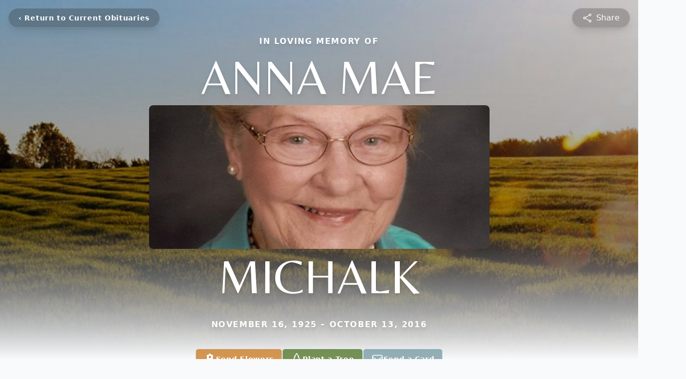

--- FILE ---
content_type: text/html; charset=utf-8
request_url: https://www.google.com/recaptcha/enterprise/anchor?ar=1&k=6LedfusgAAAAAD8e3IryJwWNGjuNWMbrb8RkUgXs&co=aHR0cHM6Ly93d3cuZmF5ZXR0ZW1lbW9yaWFsZnVuZXJhbGhvbWUuY29tOjQ0Mw..&hl=en&type=image&v=PoyoqOPhxBO7pBk68S4YbpHZ&theme=light&size=invisible&badge=bottomright&anchor-ms=20000&execute-ms=30000&cb=yec4sivt02de
body_size: 48890
content:
<!DOCTYPE HTML><html dir="ltr" lang="en"><head><meta http-equiv="Content-Type" content="text/html; charset=UTF-8">
<meta http-equiv="X-UA-Compatible" content="IE=edge">
<title>reCAPTCHA</title>
<style type="text/css">
/* cyrillic-ext */
@font-face {
  font-family: 'Roboto';
  font-style: normal;
  font-weight: 400;
  font-stretch: 100%;
  src: url(//fonts.gstatic.com/s/roboto/v48/KFO7CnqEu92Fr1ME7kSn66aGLdTylUAMa3GUBHMdazTgWw.woff2) format('woff2');
  unicode-range: U+0460-052F, U+1C80-1C8A, U+20B4, U+2DE0-2DFF, U+A640-A69F, U+FE2E-FE2F;
}
/* cyrillic */
@font-face {
  font-family: 'Roboto';
  font-style: normal;
  font-weight: 400;
  font-stretch: 100%;
  src: url(//fonts.gstatic.com/s/roboto/v48/KFO7CnqEu92Fr1ME7kSn66aGLdTylUAMa3iUBHMdazTgWw.woff2) format('woff2');
  unicode-range: U+0301, U+0400-045F, U+0490-0491, U+04B0-04B1, U+2116;
}
/* greek-ext */
@font-face {
  font-family: 'Roboto';
  font-style: normal;
  font-weight: 400;
  font-stretch: 100%;
  src: url(//fonts.gstatic.com/s/roboto/v48/KFO7CnqEu92Fr1ME7kSn66aGLdTylUAMa3CUBHMdazTgWw.woff2) format('woff2');
  unicode-range: U+1F00-1FFF;
}
/* greek */
@font-face {
  font-family: 'Roboto';
  font-style: normal;
  font-weight: 400;
  font-stretch: 100%;
  src: url(//fonts.gstatic.com/s/roboto/v48/KFO7CnqEu92Fr1ME7kSn66aGLdTylUAMa3-UBHMdazTgWw.woff2) format('woff2');
  unicode-range: U+0370-0377, U+037A-037F, U+0384-038A, U+038C, U+038E-03A1, U+03A3-03FF;
}
/* math */
@font-face {
  font-family: 'Roboto';
  font-style: normal;
  font-weight: 400;
  font-stretch: 100%;
  src: url(//fonts.gstatic.com/s/roboto/v48/KFO7CnqEu92Fr1ME7kSn66aGLdTylUAMawCUBHMdazTgWw.woff2) format('woff2');
  unicode-range: U+0302-0303, U+0305, U+0307-0308, U+0310, U+0312, U+0315, U+031A, U+0326-0327, U+032C, U+032F-0330, U+0332-0333, U+0338, U+033A, U+0346, U+034D, U+0391-03A1, U+03A3-03A9, U+03B1-03C9, U+03D1, U+03D5-03D6, U+03F0-03F1, U+03F4-03F5, U+2016-2017, U+2034-2038, U+203C, U+2040, U+2043, U+2047, U+2050, U+2057, U+205F, U+2070-2071, U+2074-208E, U+2090-209C, U+20D0-20DC, U+20E1, U+20E5-20EF, U+2100-2112, U+2114-2115, U+2117-2121, U+2123-214F, U+2190, U+2192, U+2194-21AE, U+21B0-21E5, U+21F1-21F2, U+21F4-2211, U+2213-2214, U+2216-22FF, U+2308-230B, U+2310, U+2319, U+231C-2321, U+2336-237A, U+237C, U+2395, U+239B-23B7, U+23D0, U+23DC-23E1, U+2474-2475, U+25AF, U+25B3, U+25B7, U+25BD, U+25C1, U+25CA, U+25CC, U+25FB, U+266D-266F, U+27C0-27FF, U+2900-2AFF, U+2B0E-2B11, U+2B30-2B4C, U+2BFE, U+3030, U+FF5B, U+FF5D, U+1D400-1D7FF, U+1EE00-1EEFF;
}
/* symbols */
@font-face {
  font-family: 'Roboto';
  font-style: normal;
  font-weight: 400;
  font-stretch: 100%;
  src: url(//fonts.gstatic.com/s/roboto/v48/KFO7CnqEu92Fr1ME7kSn66aGLdTylUAMaxKUBHMdazTgWw.woff2) format('woff2');
  unicode-range: U+0001-000C, U+000E-001F, U+007F-009F, U+20DD-20E0, U+20E2-20E4, U+2150-218F, U+2190, U+2192, U+2194-2199, U+21AF, U+21E6-21F0, U+21F3, U+2218-2219, U+2299, U+22C4-22C6, U+2300-243F, U+2440-244A, U+2460-24FF, U+25A0-27BF, U+2800-28FF, U+2921-2922, U+2981, U+29BF, U+29EB, U+2B00-2BFF, U+4DC0-4DFF, U+FFF9-FFFB, U+10140-1018E, U+10190-1019C, U+101A0, U+101D0-101FD, U+102E0-102FB, U+10E60-10E7E, U+1D2C0-1D2D3, U+1D2E0-1D37F, U+1F000-1F0FF, U+1F100-1F1AD, U+1F1E6-1F1FF, U+1F30D-1F30F, U+1F315, U+1F31C, U+1F31E, U+1F320-1F32C, U+1F336, U+1F378, U+1F37D, U+1F382, U+1F393-1F39F, U+1F3A7-1F3A8, U+1F3AC-1F3AF, U+1F3C2, U+1F3C4-1F3C6, U+1F3CA-1F3CE, U+1F3D4-1F3E0, U+1F3ED, U+1F3F1-1F3F3, U+1F3F5-1F3F7, U+1F408, U+1F415, U+1F41F, U+1F426, U+1F43F, U+1F441-1F442, U+1F444, U+1F446-1F449, U+1F44C-1F44E, U+1F453, U+1F46A, U+1F47D, U+1F4A3, U+1F4B0, U+1F4B3, U+1F4B9, U+1F4BB, U+1F4BF, U+1F4C8-1F4CB, U+1F4D6, U+1F4DA, U+1F4DF, U+1F4E3-1F4E6, U+1F4EA-1F4ED, U+1F4F7, U+1F4F9-1F4FB, U+1F4FD-1F4FE, U+1F503, U+1F507-1F50B, U+1F50D, U+1F512-1F513, U+1F53E-1F54A, U+1F54F-1F5FA, U+1F610, U+1F650-1F67F, U+1F687, U+1F68D, U+1F691, U+1F694, U+1F698, U+1F6AD, U+1F6B2, U+1F6B9-1F6BA, U+1F6BC, U+1F6C6-1F6CF, U+1F6D3-1F6D7, U+1F6E0-1F6EA, U+1F6F0-1F6F3, U+1F6F7-1F6FC, U+1F700-1F7FF, U+1F800-1F80B, U+1F810-1F847, U+1F850-1F859, U+1F860-1F887, U+1F890-1F8AD, U+1F8B0-1F8BB, U+1F8C0-1F8C1, U+1F900-1F90B, U+1F93B, U+1F946, U+1F984, U+1F996, U+1F9E9, U+1FA00-1FA6F, U+1FA70-1FA7C, U+1FA80-1FA89, U+1FA8F-1FAC6, U+1FACE-1FADC, U+1FADF-1FAE9, U+1FAF0-1FAF8, U+1FB00-1FBFF;
}
/* vietnamese */
@font-face {
  font-family: 'Roboto';
  font-style: normal;
  font-weight: 400;
  font-stretch: 100%;
  src: url(//fonts.gstatic.com/s/roboto/v48/KFO7CnqEu92Fr1ME7kSn66aGLdTylUAMa3OUBHMdazTgWw.woff2) format('woff2');
  unicode-range: U+0102-0103, U+0110-0111, U+0128-0129, U+0168-0169, U+01A0-01A1, U+01AF-01B0, U+0300-0301, U+0303-0304, U+0308-0309, U+0323, U+0329, U+1EA0-1EF9, U+20AB;
}
/* latin-ext */
@font-face {
  font-family: 'Roboto';
  font-style: normal;
  font-weight: 400;
  font-stretch: 100%;
  src: url(//fonts.gstatic.com/s/roboto/v48/KFO7CnqEu92Fr1ME7kSn66aGLdTylUAMa3KUBHMdazTgWw.woff2) format('woff2');
  unicode-range: U+0100-02BA, U+02BD-02C5, U+02C7-02CC, U+02CE-02D7, U+02DD-02FF, U+0304, U+0308, U+0329, U+1D00-1DBF, U+1E00-1E9F, U+1EF2-1EFF, U+2020, U+20A0-20AB, U+20AD-20C0, U+2113, U+2C60-2C7F, U+A720-A7FF;
}
/* latin */
@font-face {
  font-family: 'Roboto';
  font-style: normal;
  font-weight: 400;
  font-stretch: 100%;
  src: url(//fonts.gstatic.com/s/roboto/v48/KFO7CnqEu92Fr1ME7kSn66aGLdTylUAMa3yUBHMdazQ.woff2) format('woff2');
  unicode-range: U+0000-00FF, U+0131, U+0152-0153, U+02BB-02BC, U+02C6, U+02DA, U+02DC, U+0304, U+0308, U+0329, U+2000-206F, U+20AC, U+2122, U+2191, U+2193, U+2212, U+2215, U+FEFF, U+FFFD;
}
/* cyrillic-ext */
@font-face {
  font-family: 'Roboto';
  font-style: normal;
  font-weight: 500;
  font-stretch: 100%;
  src: url(//fonts.gstatic.com/s/roboto/v48/KFO7CnqEu92Fr1ME7kSn66aGLdTylUAMa3GUBHMdazTgWw.woff2) format('woff2');
  unicode-range: U+0460-052F, U+1C80-1C8A, U+20B4, U+2DE0-2DFF, U+A640-A69F, U+FE2E-FE2F;
}
/* cyrillic */
@font-face {
  font-family: 'Roboto';
  font-style: normal;
  font-weight: 500;
  font-stretch: 100%;
  src: url(//fonts.gstatic.com/s/roboto/v48/KFO7CnqEu92Fr1ME7kSn66aGLdTylUAMa3iUBHMdazTgWw.woff2) format('woff2');
  unicode-range: U+0301, U+0400-045F, U+0490-0491, U+04B0-04B1, U+2116;
}
/* greek-ext */
@font-face {
  font-family: 'Roboto';
  font-style: normal;
  font-weight: 500;
  font-stretch: 100%;
  src: url(//fonts.gstatic.com/s/roboto/v48/KFO7CnqEu92Fr1ME7kSn66aGLdTylUAMa3CUBHMdazTgWw.woff2) format('woff2');
  unicode-range: U+1F00-1FFF;
}
/* greek */
@font-face {
  font-family: 'Roboto';
  font-style: normal;
  font-weight: 500;
  font-stretch: 100%;
  src: url(//fonts.gstatic.com/s/roboto/v48/KFO7CnqEu92Fr1ME7kSn66aGLdTylUAMa3-UBHMdazTgWw.woff2) format('woff2');
  unicode-range: U+0370-0377, U+037A-037F, U+0384-038A, U+038C, U+038E-03A1, U+03A3-03FF;
}
/* math */
@font-face {
  font-family: 'Roboto';
  font-style: normal;
  font-weight: 500;
  font-stretch: 100%;
  src: url(//fonts.gstatic.com/s/roboto/v48/KFO7CnqEu92Fr1ME7kSn66aGLdTylUAMawCUBHMdazTgWw.woff2) format('woff2');
  unicode-range: U+0302-0303, U+0305, U+0307-0308, U+0310, U+0312, U+0315, U+031A, U+0326-0327, U+032C, U+032F-0330, U+0332-0333, U+0338, U+033A, U+0346, U+034D, U+0391-03A1, U+03A3-03A9, U+03B1-03C9, U+03D1, U+03D5-03D6, U+03F0-03F1, U+03F4-03F5, U+2016-2017, U+2034-2038, U+203C, U+2040, U+2043, U+2047, U+2050, U+2057, U+205F, U+2070-2071, U+2074-208E, U+2090-209C, U+20D0-20DC, U+20E1, U+20E5-20EF, U+2100-2112, U+2114-2115, U+2117-2121, U+2123-214F, U+2190, U+2192, U+2194-21AE, U+21B0-21E5, U+21F1-21F2, U+21F4-2211, U+2213-2214, U+2216-22FF, U+2308-230B, U+2310, U+2319, U+231C-2321, U+2336-237A, U+237C, U+2395, U+239B-23B7, U+23D0, U+23DC-23E1, U+2474-2475, U+25AF, U+25B3, U+25B7, U+25BD, U+25C1, U+25CA, U+25CC, U+25FB, U+266D-266F, U+27C0-27FF, U+2900-2AFF, U+2B0E-2B11, U+2B30-2B4C, U+2BFE, U+3030, U+FF5B, U+FF5D, U+1D400-1D7FF, U+1EE00-1EEFF;
}
/* symbols */
@font-face {
  font-family: 'Roboto';
  font-style: normal;
  font-weight: 500;
  font-stretch: 100%;
  src: url(//fonts.gstatic.com/s/roboto/v48/KFO7CnqEu92Fr1ME7kSn66aGLdTylUAMaxKUBHMdazTgWw.woff2) format('woff2');
  unicode-range: U+0001-000C, U+000E-001F, U+007F-009F, U+20DD-20E0, U+20E2-20E4, U+2150-218F, U+2190, U+2192, U+2194-2199, U+21AF, U+21E6-21F0, U+21F3, U+2218-2219, U+2299, U+22C4-22C6, U+2300-243F, U+2440-244A, U+2460-24FF, U+25A0-27BF, U+2800-28FF, U+2921-2922, U+2981, U+29BF, U+29EB, U+2B00-2BFF, U+4DC0-4DFF, U+FFF9-FFFB, U+10140-1018E, U+10190-1019C, U+101A0, U+101D0-101FD, U+102E0-102FB, U+10E60-10E7E, U+1D2C0-1D2D3, U+1D2E0-1D37F, U+1F000-1F0FF, U+1F100-1F1AD, U+1F1E6-1F1FF, U+1F30D-1F30F, U+1F315, U+1F31C, U+1F31E, U+1F320-1F32C, U+1F336, U+1F378, U+1F37D, U+1F382, U+1F393-1F39F, U+1F3A7-1F3A8, U+1F3AC-1F3AF, U+1F3C2, U+1F3C4-1F3C6, U+1F3CA-1F3CE, U+1F3D4-1F3E0, U+1F3ED, U+1F3F1-1F3F3, U+1F3F5-1F3F7, U+1F408, U+1F415, U+1F41F, U+1F426, U+1F43F, U+1F441-1F442, U+1F444, U+1F446-1F449, U+1F44C-1F44E, U+1F453, U+1F46A, U+1F47D, U+1F4A3, U+1F4B0, U+1F4B3, U+1F4B9, U+1F4BB, U+1F4BF, U+1F4C8-1F4CB, U+1F4D6, U+1F4DA, U+1F4DF, U+1F4E3-1F4E6, U+1F4EA-1F4ED, U+1F4F7, U+1F4F9-1F4FB, U+1F4FD-1F4FE, U+1F503, U+1F507-1F50B, U+1F50D, U+1F512-1F513, U+1F53E-1F54A, U+1F54F-1F5FA, U+1F610, U+1F650-1F67F, U+1F687, U+1F68D, U+1F691, U+1F694, U+1F698, U+1F6AD, U+1F6B2, U+1F6B9-1F6BA, U+1F6BC, U+1F6C6-1F6CF, U+1F6D3-1F6D7, U+1F6E0-1F6EA, U+1F6F0-1F6F3, U+1F6F7-1F6FC, U+1F700-1F7FF, U+1F800-1F80B, U+1F810-1F847, U+1F850-1F859, U+1F860-1F887, U+1F890-1F8AD, U+1F8B0-1F8BB, U+1F8C0-1F8C1, U+1F900-1F90B, U+1F93B, U+1F946, U+1F984, U+1F996, U+1F9E9, U+1FA00-1FA6F, U+1FA70-1FA7C, U+1FA80-1FA89, U+1FA8F-1FAC6, U+1FACE-1FADC, U+1FADF-1FAE9, U+1FAF0-1FAF8, U+1FB00-1FBFF;
}
/* vietnamese */
@font-face {
  font-family: 'Roboto';
  font-style: normal;
  font-weight: 500;
  font-stretch: 100%;
  src: url(//fonts.gstatic.com/s/roboto/v48/KFO7CnqEu92Fr1ME7kSn66aGLdTylUAMa3OUBHMdazTgWw.woff2) format('woff2');
  unicode-range: U+0102-0103, U+0110-0111, U+0128-0129, U+0168-0169, U+01A0-01A1, U+01AF-01B0, U+0300-0301, U+0303-0304, U+0308-0309, U+0323, U+0329, U+1EA0-1EF9, U+20AB;
}
/* latin-ext */
@font-face {
  font-family: 'Roboto';
  font-style: normal;
  font-weight: 500;
  font-stretch: 100%;
  src: url(//fonts.gstatic.com/s/roboto/v48/KFO7CnqEu92Fr1ME7kSn66aGLdTylUAMa3KUBHMdazTgWw.woff2) format('woff2');
  unicode-range: U+0100-02BA, U+02BD-02C5, U+02C7-02CC, U+02CE-02D7, U+02DD-02FF, U+0304, U+0308, U+0329, U+1D00-1DBF, U+1E00-1E9F, U+1EF2-1EFF, U+2020, U+20A0-20AB, U+20AD-20C0, U+2113, U+2C60-2C7F, U+A720-A7FF;
}
/* latin */
@font-face {
  font-family: 'Roboto';
  font-style: normal;
  font-weight: 500;
  font-stretch: 100%;
  src: url(//fonts.gstatic.com/s/roboto/v48/KFO7CnqEu92Fr1ME7kSn66aGLdTylUAMa3yUBHMdazQ.woff2) format('woff2');
  unicode-range: U+0000-00FF, U+0131, U+0152-0153, U+02BB-02BC, U+02C6, U+02DA, U+02DC, U+0304, U+0308, U+0329, U+2000-206F, U+20AC, U+2122, U+2191, U+2193, U+2212, U+2215, U+FEFF, U+FFFD;
}
/* cyrillic-ext */
@font-face {
  font-family: 'Roboto';
  font-style: normal;
  font-weight: 900;
  font-stretch: 100%;
  src: url(//fonts.gstatic.com/s/roboto/v48/KFO7CnqEu92Fr1ME7kSn66aGLdTylUAMa3GUBHMdazTgWw.woff2) format('woff2');
  unicode-range: U+0460-052F, U+1C80-1C8A, U+20B4, U+2DE0-2DFF, U+A640-A69F, U+FE2E-FE2F;
}
/* cyrillic */
@font-face {
  font-family: 'Roboto';
  font-style: normal;
  font-weight: 900;
  font-stretch: 100%;
  src: url(//fonts.gstatic.com/s/roboto/v48/KFO7CnqEu92Fr1ME7kSn66aGLdTylUAMa3iUBHMdazTgWw.woff2) format('woff2');
  unicode-range: U+0301, U+0400-045F, U+0490-0491, U+04B0-04B1, U+2116;
}
/* greek-ext */
@font-face {
  font-family: 'Roboto';
  font-style: normal;
  font-weight: 900;
  font-stretch: 100%;
  src: url(//fonts.gstatic.com/s/roboto/v48/KFO7CnqEu92Fr1ME7kSn66aGLdTylUAMa3CUBHMdazTgWw.woff2) format('woff2');
  unicode-range: U+1F00-1FFF;
}
/* greek */
@font-face {
  font-family: 'Roboto';
  font-style: normal;
  font-weight: 900;
  font-stretch: 100%;
  src: url(//fonts.gstatic.com/s/roboto/v48/KFO7CnqEu92Fr1ME7kSn66aGLdTylUAMa3-UBHMdazTgWw.woff2) format('woff2');
  unicode-range: U+0370-0377, U+037A-037F, U+0384-038A, U+038C, U+038E-03A1, U+03A3-03FF;
}
/* math */
@font-face {
  font-family: 'Roboto';
  font-style: normal;
  font-weight: 900;
  font-stretch: 100%;
  src: url(//fonts.gstatic.com/s/roboto/v48/KFO7CnqEu92Fr1ME7kSn66aGLdTylUAMawCUBHMdazTgWw.woff2) format('woff2');
  unicode-range: U+0302-0303, U+0305, U+0307-0308, U+0310, U+0312, U+0315, U+031A, U+0326-0327, U+032C, U+032F-0330, U+0332-0333, U+0338, U+033A, U+0346, U+034D, U+0391-03A1, U+03A3-03A9, U+03B1-03C9, U+03D1, U+03D5-03D6, U+03F0-03F1, U+03F4-03F5, U+2016-2017, U+2034-2038, U+203C, U+2040, U+2043, U+2047, U+2050, U+2057, U+205F, U+2070-2071, U+2074-208E, U+2090-209C, U+20D0-20DC, U+20E1, U+20E5-20EF, U+2100-2112, U+2114-2115, U+2117-2121, U+2123-214F, U+2190, U+2192, U+2194-21AE, U+21B0-21E5, U+21F1-21F2, U+21F4-2211, U+2213-2214, U+2216-22FF, U+2308-230B, U+2310, U+2319, U+231C-2321, U+2336-237A, U+237C, U+2395, U+239B-23B7, U+23D0, U+23DC-23E1, U+2474-2475, U+25AF, U+25B3, U+25B7, U+25BD, U+25C1, U+25CA, U+25CC, U+25FB, U+266D-266F, U+27C0-27FF, U+2900-2AFF, U+2B0E-2B11, U+2B30-2B4C, U+2BFE, U+3030, U+FF5B, U+FF5D, U+1D400-1D7FF, U+1EE00-1EEFF;
}
/* symbols */
@font-face {
  font-family: 'Roboto';
  font-style: normal;
  font-weight: 900;
  font-stretch: 100%;
  src: url(//fonts.gstatic.com/s/roboto/v48/KFO7CnqEu92Fr1ME7kSn66aGLdTylUAMaxKUBHMdazTgWw.woff2) format('woff2');
  unicode-range: U+0001-000C, U+000E-001F, U+007F-009F, U+20DD-20E0, U+20E2-20E4, U+2150-218F, U+2190, U+2192, U+2194-2199, U+21AF, U+21E6-21F0, U+21F3, U+2218-2219, U+2299, U+22C4-22C6, U+2300-243F, U+2440-244A, U+2460-24FF, U+25A0-27BF, U+2800-28FF, U+2921-2922, U+2981, U+29BF, U+29EB, U+2B00-2BFF, U+4DC0-4DFF, U+FFF9-FFFB, U+10140-1018E, U+10190-1019C, U+101A0, U+101D0-101FD, U+102E0-102FB, U+10E60-10E7E, U+1D2C0-1D2D3, U+1D2E0-1D37F, U+1F000-1F0FF, U+1F100-1F1AD, U+1F1E6-1F1FF, U+1F30D-1F30F, U+1F315, U+1F31C, U+1F31E, U+1F320-1F32C, U+1F336, U+1F378, U+1F37D, U+1F382, U+1F393-1F39F, U+1F3A7-1F3A8, U+1F3AC-1F3AF, U+1F3C2, U+1F3C4-1F3C6, U+1F3CA-1F3CE, U+1F3D4-1F3E0, U+1F3ED, U+1F3F1-1F3F3, U+1F3F5-1F3F7, U+1F408, U+1F415, U+1F41F, U+1F426, U+1F43F, U+1F441-1F442, U+1F444, U+1F446-1F449, U+1F44C-1F44E, U+1F453, U+1F46A, U+1F47D, U+1F4A3, U+1F4B0, U+1F4B3, U+1F4B9, U+1F4BB, U+1F4BF, U+1F4C8-1F4CB, U+1F4D6, U+1F4DA, U+1F4DF, U+1F4E3-1F4E6, U+1F4EA-1F4ED, U+1F4F7, U+1F4F9-1F4FB, U+1F4FD-1F4FE, U+1F503, U+1F507-1F50B, U+1F50D, U+1F512-1F513, U+1F53E-1F54A, U+1F54F-1F5FA, U+1F610, U+1F650-1F67F, U+1F687, U+1F68D, U+1F691, U+1F694, U+1F698, U+1F6AD, U+1F6B2, U+1F6B9-1F6BA, U+1F6BC, U+1F6C6-1F6CF, U+1F6D3-1F6D7, U+1F6E0-1F6EA, U+1F6F0-1F6F3, U+1F6F7-1F6FC, U+1F700-1F7FF, U+1F800-1F80B, U+1F810-1F847, U+1F850-1F859, U+1F860-1F887, U+1F890-1F8AD, U+1F8B0-1F8BB, U+1F8C0-1F8C1, U+1F900-1F90B, U+1F93B, U+1F946, U+1F984, U+1F996, U+1F9E9, U+1FA00-1FA6F, U+1FA70-1FA7C, U+1FA80-1FA89, U+1FA8F-1FAC6, U+1FACE-1FADC, U+1FADF-1FAE9, U+1FAF0-1FAF8, U+1FB00-1FBFF;
}
/* vietnamese */
@font-face {
  font-family: 'Roboto';
  font-style: normal;
  font-weight: 900;
  font-stretch: 100%;
  src: url(//fonts.gstatic.com/s/roboto/v48/KFO7CnqEu92Fr1ME7kSn66aGLdTylUAMa3OUBHMdazTgWw.woff2) format('woff2');
  unicode-range: U+0102-0103, U+0110-0111, U+0128-0129, U+0168-0169, U+01A0-01A1, U+01AF-01B0, U+0300-0301, U+0303-0304, U+0308-0309, U+0323, U+0329, U+1EA0-1EF9, U+20AB;
}
/* latin-ext */
@font-face {
  font-family: 'Roboto';
  font-style: normal;
  font-weight: 900;
  font-stretch: 100%;
  src: url(//fonts.gstatic.com/s/roboto/v48/KFO7CnqEu92Fr1ME7kSn66aGLdTylUAMa3KUBHMdazTgWw.woff2) format('woff2');
  unicode-range: U+0100-02BA, U+02BD-02C5, U+02C7-02CC, U+02CE-02D7, U+02DD-02FF, U+0304, U+0308, U+0329, U+1D00-1DBF, U+1E00-1E9F, U+1EF2-1EFF, U+2020, U+20A0-20AB, U+20AD-20C0, U+2113, U+2C60-2C7F, U+A720-A7FF;
}
/* latin */
@font-face {
  font-family: 'Roboto';
  font-style: normal;
  font-weight: 900;
  font-stretch: 100%;
  src: url(//fonts.gstatic.com/s/roboto/v48/KFO7CnqEu92Fr1ME7kSn66aGLdTylUAMa3yUBHMdazQ.woff2) format('woff2');
  unicode-range: U+0000-00FF, U+0131, U+0152-0153, U+02BB-02BC, U+02C6, U+02DA, U+02DC, U+0304, U+0308, U+0329, U+2000-206F, U+20AC, U+2122, U+2191, U+2193, U+2212, U+2215, U+FEFF, U+FFFD;
}

</style>
<link rel="stylesheet" type="text/css" href="https://www.gstatic.com/recaptcha/releases/PoyoqOPhxBO7pBk68S4YbpHZ/styles__ltr.css">
<script nonce="TTVBNPrPCa-0Pl2_veBwgw" type="text/javascript">window['__recaptcha_api'] = 'https://www.google.com/recaptcha/enterprise/';</script>
<script type="text/javascript" src="https://www.gstatic.com/recaptcha/releases/PoyoqOPhxBO7pBk68S4YbpHZ/recaptcha__en.js" nonce="TTVBNPrPCa-0Pl2_veBwgw">
      
    </script></head>
<body><div id="rc-anchor-alert" class="rc-anchor-alert"></div>
<input type="hidden" id="recaptcha-token" value="[base64]">
<script type="text/javascript" nonce="TTVBNPrPCa-0Pl2_veBwgw">
      recaptcha.anchor.Main.init("[\x22ainput\x22,[\x22bgdata\x22,\x22\x22,\[base64]/[base64]/[base64]/[base64]/[base64]/[base64]/KGcoTywyNTMsTy5PKSxVRyhPLEMpKTpnKE8sMjUzLEMpLE8pKSxsKSksTykpfSxieT1mdW5jdGlvbihDLE8sdSxsKXtmb3IobD0odT1SKEMpLDApO08+MDtPLS0pbD1sPDw4fFooQyk7ZyhDLHUsbCl9LFVHPWZ1bmN0aW9uKEMsTyl7Qy5pLmxlbmd0aD4xMDQ/[base64]/[base64]/[base64]/[base64]/[base64]/[base64]/[base64]\\u003d\x22,\[base64]\x22,\x22HC53wpo9TsKFbMKuOQDDj37DmsKULsOkUMOvWsKKTGFCw6A4wpsvw65bYsOBw7/Cp13DlsOtw53Cj8Kyw5fClcKcw6XClMOuw6/[base64]/JXrCmsOIPUnDqMO+w7HDrcO7HTIMwqnDlQDDjcKyw65pw5EeFsKfGMKQcMK6MznDgk3ChsOeJE5tw5NpwqtRwqHDulsacFc/PcOlw7FNXT/CncKQa8KCB8Kfw61rw7PDvBDChFnChSrDpMKVLcK8PWprPRhadcKXFsOgEcO3KXQRw4fCgm/DqcOlZsKVwpnChMOXwqpscsKiwp3CswHCgMKRwq3ClCFrwpthw6bCvsKxw47Cvn3DmzsMwqvCrcK5w7YcwpXDkzMOwrDCs0hZNsOLMsO3w4dew412w57CgsOuAAliw6JPw73CrmDDgFvDiU/Dg2wQw61iYsKjX3/DjCc2ZXIGbcKUwpLClzp1w4/Dk8OPw4zDhGJjJVU5w6LDskjDvWE/[base64]/[base64]/CrFURXsKDbzMmw6zCmxxGaMOSwqbChUbDmTwcwpROwr0zNmXCtkDDg1/DvgfDtXbDkTHClMOwwpIdw6NOw4bCgmxuwr1XwrDCjmHCq8Ktw4DDhsOhRcOIwr1tMA9uwrrCnMOIw4E5w5rCssKPESfDmhDDo0DCrMOlZ8O+w4h1w7hRwpRtw400w4ULw7bDisK8bcO0wq7DksKkR8KEWcK7P8KSIcOnw4DCuXIKw64Xwqc+wo/[base64]/CjMOKT3XClMOECSHDrFnCgMKgNwPCgMO3w6XCqH4pwqtyw7BbBMKdOGNjSBM2w5xRwpvDkiEPQcOVIsKTKcO1w7/[base64]/[base64]/CosOVw7sVwpF2UVMrw4fDk37DhcKpw47Cr8Ozwr/ChMOJwpktSsK/QlDCs2DDssOhwqpYRsKJA0TCgjnDpMO6w6LDrMKvdhXCq8KjOA3CrlQJcsOzwoHDiMKnw68kOGJ+bGDCiMKMw4opdMOFNWvDrsKdaErCh8Onw59NbMK/McKHUcKkGMKxwoRPwqrCuig4wolqw53DpDxBwonCm2IwwoTDolVRIMOpwppCwqPDnm7ClGkBwprCosOFw4jCt8Kpw5ZwGXtQTGPChzJve8KQT1jDgMKkTydSZcOtwpozJA8FXcOXw6vDsB7DkcOLRsOxZ8O3B8KQw6RSdiEZdSoZZShRwovDlUczMCt6w7JOw70/[base64]/[base64]/[base64]/CmyxZwqjCisOnw6lvT8OcwpTDtl08AMKrPhvCuVPCoGgNwrfCm8OxMzVLw63CkTTCssO1GcKUw7wxwpoHw4opAMO9AcKMw5jDs8KeOg50wpLDrMKYw7oeV8ODw77DlSHDnsODw6kow63DjsKowoHCg8KDw6bDmMKOw6lZw6TDscOgdTw8SMKgwo/DhMOqwosIOzttwqp4XUXCjwXDjMOtw7zCoMKGfsKjES3DmX4swokuw7VewoHDkh/DpsOgUSPDlEXCsMKuwq7CuQPDqh/[base64]/ClDkywqRjwpIRQcOuwotzw6lfwqheV8KaVXMWRVLCkXrDtD4sWCNlcB3DvMK8w4w0w4/[base64]/Do1jDvsKpQURHWC0ADyPDmsO4AMOpw7J4MsK/w6RoGFDCvA7DqVbCoX7Cr8OOfRTDmsOmE8KdwqUGFMKrLDHCscKPOA0SdsKAIQJAw45qWMKtOwnDhcOzwozCvhZufsK3dhJ5wo4Iw67DjsO6VsKgeMO3wrZfw5bDqMKRw6TDnV0nAcKywopvwr7Dtn0Qw4bChDDDpMK+w4QQwozDnC/[base64]/CviQETcKzwq7DoWIZGmtaUyDCv2rDtkMHwogUbFPCrBfCuHdbP8K/[base64]/CsMONSUBpw6Z9wrVcwofDj8ObdBw7w7PCpcKgwo3DisKTw63CicO3YADCoRQ4M8K/[base64]/w7VMwpPDusK9w5kfRA90w47DikB7LxTCol5ZG8Kaw79iw43CrT8owqrDgDbDh8OJwqLDocOOw5XCm8K0wohMfsKOCRrChcOrNsKcfcKgwpwJw43Dn3cAwrPDtHR8w6/ClW9iUiXDumXDsMKHwo/Dq8OVw78dMGttwrTDvsKiZcKOw4NhwrjCvsOIw5rDs8KFDsOUw5jCh0kbw59aUCE/wrkyesOUQwhYw7Uswq/Clm05wr7CpcKMATU8HV/DjyjCl8OUw6fCgsKswqdQEEZQwr7Dnx/CgcKUe0t9wp/CuMK3w6c7F0BLwr3DrWfDnsKYwrkkHcOpZMKzw6PDp3jDmcKcwp9kwrBiMcO4w4tPVMK9w7XDrMKwwq/CqRnDucKUwowXwo9awr8yScOhw78pwoDClCYlGgTDvcKDw54EfWYXw4fDoE/CgsOlw5p3w7bDjS/Chxk9VxbDkgzDtT8LDH7CjwnCiMOEw53ChMKuw6MVdsO7WcO4wpPDsibCk3fClxPDjh/Dv3jCqcKsw7JjwpN0w5NwYT7CocOCwp/Di8Kdw6XCpU/CmcKdw7dVKCQow5wNw4AYVEfCqcKFwqsqw7olbzTCr8O4acKxTwE8woRWalbCgsOTw5jDgsO/RWvDgxjCp8OzWMKmIMKpw4TDmsKTBkRtwrzCqMKOUMKcAy3DgHrCv8OXw7kMIXbCngbCtcOCw7/Dn1M4U8OMw55ew7wqwpVTbxpUASYYw4TDhzwJA8KowphNwpxVwoDCtsKbw4zDsHAwwrAIwpo9ShJ7wrx5wrs4wr7DpD0Ow7nDrsOKw7ZmU8OhXsOzwoA2wqXCgjTDhMO9w5DDi8KLwrwpccOEw79eacO4w7bCg8KTw4FCMcOgwqFhw77CkA/[base64]/[base64]/w5dRw5rDq8Oyw6fDhMO1TB3DucK2CcO+N8KiNXzDmQbDj8Oiw4bCq8Krw4R9w73DpcOSw7vDuMOPfmdmO8Kewq1lwpLCiVN6WFvCrlQBdMK9w6PDiMO1wo8/BcKOZcOEasK6wr7ChR1PKsKAw7bDsl/DhcKUaw4VwojDrzosIcOsWATCk8KBw4IdwqJ3wpnDmxNPwrPDncOlw5XCoXBkwrzCk8OsWWsfwp/DusK/[base64]/CnEzCocONFsKhGMOKBcOcwpwKwq7DrUsrwqMhaMO/woHDncO2aFUlw47Ci8ONSsK8Sx8nwpdkWcOAwrdWXcKrHMO+w6MXw7TClSJDGcK1Z8KUaxnDosOqd8Ouw6rChwgbEHBfIF40Jjw3w7jDtyt4TsOrw6XDjMOUw6vDgcOYIcOAwrvDrsOKw7TDrRMkVcOGbCDDpcOuw4oAw47DkcOAH8K2bz3DjS/DhDdrw6vCj8OAw6dLFjIGHsOua1nDqMOdw7vDnWpJJMO4CgXCgXgBw5DDh8K4VTDCuGhlw4nCgR7DhCtOfmrCiQkONDELFcKsw6jDnHPDt8OPRnkswog6wpzCkxFdFsK5J1/[base64]/CiHDDgC4zFMKHXAhrwoHCrxnCpcOvJcKHDcKpG8Kgw47ClsKew6dFAjZ3wpDDmMOuw7TDicKmw6kvPMKtVsOAw5FFwo3Dhl3CrMKdw4LCo1XDrVFhLAjDq8Kxwo0mw6DDuGzCq8O/QsKPDMKYw6bDoMOiw5pbw4LCvDfClsK6w7DCk2XCnMOmK8OqIMOidzPCh8KAacKpO21Nw7Bxw7XDhUrDtsObw6gQwq8JXlBFw6/Du8Oww5zDkcOrw4HDk8KFw7YIwphgF8K1ZMO3w5jCicK/w4bDtMKLwqgOw77CnBRefE8wUMOww5oww43CsizDvyrDvMO6wr7Dtw7CnMOrwrB6w6fDokTDhDoPw75fEsKDUMKCY2vDksK/[base64]/DtidUwrLDoAbCums9YGAdw5nCkXpQc8OcwocMwrTDhy0Ow6PCnRZJasOObcK9MsOYMcO3YWvDlylcw7fCmSXDgixJQsKRw5URwq/DrcOOB8OjBXzDqcOXbsOlSMKBw7rDrsOzKxF6a8Okw4PCp3bDi38JwpcMRsKgwo/ChMKwBioub8Obw4DDmmgQesKNw6fCqUDDjMK7w7hHVkNBwrPDv3nCn8Onw5oEw5fDo8KGwpbCk2NMUjXChMKJG8K/wobCgMKKwokVw4rCgMKeMHbDnsKCKCTDhsOOcifDv17DnMO+XGvCqgPDuMOTw5tROcK0c8K9B8O1GiDDl8KJbMOkMMODf8KVwovDjMKbdB1aw5XCscOrVFHCgsOLC8KvesOewp5fwq9gWcK3w4vDmsOOYcOEPC7CgmXCjsOpwpMmwpFaw5pPw7zDq1jDl3bDnj/Dsy/Cn8OgDsOmw73CiMOUwojDssOkw5rDlmEfLcOXWXDDgQExw4HCtWJXwqVTPUzCnDjCnW7ChMOueMOBKMO5XsO/NxVdGWs/[base64]/DvMO/wrcCVwfDuwfDpcKCecOXVcO7TsOXw6VEXcKiQDAmZzXDrSDDusK6w7RkAHjCnSBlTXl/FwwPMMOdwqrCrMO8U8OnTRYCEkLDtMOca8O1IMKnwroJecODwqd5RsKZwpspNQo/NlAmbGd+asOZK1vCn2XCqk8+w5NawrnCrMOWDVAVw7RdecKfwpTCi8Ocw5/CjMOHw7vDvcOVB8Ovwo1qwpPCtGDDmMKGS8O8XMOmdiLDm0oLw5UocMKGwoHDqVYZwodHQsKiIQDDucONw6ZrwrDCjkBVw77Cpn9Nw5/DsxI9woMww7dbe0/[base64]/w4oVwpTDn8KZw68dwr8Rw4bCkSTDnsKcT3zCql3CrHU+w4bDl8KCw4NcRsKFw6TCmFsww5PCpsKVwoMvw53Cr0NFbMORYQjCj8KIHMOzw5g9w6wfNVXDg8OZDBPCrV1Iwo50Z8KzwrjDoQ3DksKywpZ2w6XDtEoSwqd6w7nDmxnCnUfDmcOwwrzChQPDocO0wp/[base64]/DmFdpUA4BwpZlOcK5O3gpwqHCuEMJHzDCkMOlY8Ovw4gQw53Cr8OQX8KHw6PDiMKSXC/DmMKxYMOww7HDgXFKw48Fw5HDqsKRX1UUwo3DkgoXw73DqWbCmCYBeW3CmMKgw5vCnRJdw7nDtsKXGkdmw4rDjR8twr7CkQ0Cw6PCs8K4bMKDw6xow5Y1fcOsJlPDnMKYQMO+Qg3DoGFqDnYzFE7Dmm5OAG3DiMOtVVEzw7ZnwqIzLXoeOcOpwpvCiEzCp8O/TALCh8KAMHk4w41MwqJEccKvS8OdwrkRwpnClcOuw54NwohZwrI7NwnDgVfDocKuCk4qw77CjxXDncKdw48KKsOBwpfDqiAjJ8OFB2rDtcOsS8OQw6s/w6p0w4Jpw5wEJMOvQiEQwq9Xw4PCusOzZlwaw7jClF4wOcK5w73CqMOTw6MWUzHCqcKpUsOYFjzDjQrDnkbCscKHCR/DqDvCgWXDkMK7wozCmWMUD3ojezcGecKZUMKxw5zCqEDDmU0Sw5nCl2FALVjDhALDncOfwrHDhVUff8Opwq4kw61Wwo/[base64]/DvWFALcKuOQ/CqxXCvMKkPMOWCT/DrMOhV8KhYsKhw4LCs30uJTrCrnoVwqYiwrTDocK2HcKkKcOLasOzwqjDlsODwo1yw4Yjw4rDiVfCuSMRYWllw4sRw4bCt016ST87VjtHwpI1cFpQDcOBwoXCgCDCiyYIFsO7w4xhw5cQwq/[base64]/[base64]/wobDtwbCkMOkXS5UEwY5RcOTbCEPwpfCoyLDtU7CrkPChsKUw6XDqVhXWRQwwqzDqmVqw4BRw4EIXMOaYQXDtcK1VcOFwrl6N8O/[base64]/DvBgmwojDqE9iQFcLAsObeRoGw5vCt1vDkcK4acKJwoDCmTgRw7t4WidwSAjDtcK/[base64]/Dk8KnFxtvbsOFacKCH8OMwrpQfU5fwrEew6c2fAAqKSbDnh1+S8KjYXY/UWgNw7BfD8K5w4HCkcOABQUgw5JJOMKBFcODwq0BNkPDmk0aZMKRJSPDpMKMTMOMwo14KsKrw4bCmAQ1w5k+w5ZBR8KPOw7CpMOENMKgwrzDg8OjwqY0Z3rCn1TDkwwlwoAow7PChcK5fB3DsMOwYQ/CgMKEXMKcRX7DjCVawoxDwpLCp2MLU8OgABcCwrAvSsKcwrnDokLDjULDkwbCpsKSwpPDkcKxZ8ObVUEmwoNEYGw9b8O+blPCgMKeCMK1w4YAGCfDlWElXVbDkMKNw7J9F8K4YxR9w5YCwpgKwpBIw73CrHXCucKdAh0hb8OjecOzW8K/a1d1wo/[base64]/DoHjChsOiFsKMRUlIwofDuiXDtDElCU7CvCrDtsO5wp7DksKAcnhOw5/[base64]/[base64]/[base64]/DsH0PGCtkwqQPwpvDpsKvw4/DhsKfw5TDrsKNZsOFwp3DoXo0JcKLC8KRwoVyw67DiMO+fVrDjcOcKgfCmsO7ScOgJwtzw4DDlSrDhFXDm8K5w4/DssKdVmNjBsOAw6YgbV9lw4HDi2sSY8K2w6HCosOoNWHDqz5NXAbCkCrCoMKpwpLCmxjCkMKnw4fCqG7CghLDgEcxa8OuDn8cAVnDqgNkdVYgwrDCoMO2KHRvaDHCoMKbwqMlGQY4diXCt8ODwq3DkMKuwp7CjC/DssOTw63Di0p0wqTDuMOgwofCisKkSEXDqsKxwqxNw40bwrTDlMOhw59fw6VcYgQCPsO/[base64]/Dlg/[base64]/DojIJwqjDrSYjw54HwrjDiMOXwpbClsKAw4fDm35owo7ClwYLdH3Cv8Kqw4RjFG1fUHDCpSnDp0lvwoMnwprDiV5+wqnCkxLCpXPCkMKAPx/CpDjCniY/[base64]/[base64]/Co8OYw5bDl8OdNcKtwp4Jw4PDgUHDoF5QNy9nwpTDvcOzw4vCqMK9wrIQw6lmPMK9OGPDo8Opw4Iuw7XCtDfCtgVgw5HDoCFNPMKkwq/[base64]/wr1QWiRxbcKOwrALw47CicOPw6QiwqXDhzAxw68nasOlacKvw4lkw7fCgMKKwoLCg3tyKC/DvkxVFMONw6nDjV0ibcOMG8KpwoXCo1NcEyPDgMK6JwbCryc6I8O9wpbDnsKeaGfDm0/Cp8KzOcKuC0DDvMOlP8KawpDDsCsVwrjCs8OPOcK+OsOkw73CthRJVgbCjQDCrApqw6QDw7TCqcKpAsK/[base64]/HhHCgcOYwqrCj25GwovDs8OMM8OyDcKuYUIIwoXCp8KmP8Kfw5M6woEXwqPDsRvChHQmfn0XU8K6w7EtbMObw4zCrcOZwrYQF3QVw6bDtVjCgMK0ZwZ8D3vDpxHDjQ98UmtNw7jDn0VoZMKBGcKxeRDCs8KWwqnDkR/DjMKZUBPDisO5woA+w7EUQjxTSS/[base64]/[base64]/ClcODe8OWwoPCocKQTU03wpkVwpXDhsOYa8OwwqRjwoPCgcKqwrw+cQDCkcOOW8OcC8OsQH9aw7dfdnccwqjDt8O4wr0jdsKdRsOyC8KywqTDqX/DihlDwoHCqcOQwo7DvHjCsHkkwpYxRjnDtB4vTMKew7Rww4jChMKjcBVBW8OwOMKxwo3DnsOkwpTCp8OIJH3CgsOHf8Khw5LDnCrDv8KhIUJ5wrsywpfCusKkwr5yUMOtS0/CksKiw7fCqlrCncO8XMOnwpVyFDEtCQ5WNGJYwqfDs8KXUU5Nw7zDtzJEwrh0UsKyw7jDnsObwpTCn0cdTBkPdjdsFnN2w43DnT0CNsKKw4MQwq3Djz9FesOoJMKUW8Kgwo/CgMOvWGEEUwnDhW8gNcORWkzChiUAwrHDqcOaQcK6w5bDh1DCl8KJwoFNwqpia8KMw5vDtMOEwr4Jw5fCoMKUwoHCjFTCnxbCqTLCmcOTwo/DhgHCtMO3wpjDlsK1JUUowrR2w6RJSsOebCzDlMKhenbDq8OoLnfDgDPDjsKKK8OVTVsPwp7ClEUvw7cYwowNwoXCsDTDncKzFMO/w4ATSQwaK8OSTsKwLnLCs0hKw64DeXVrw6rCsMK0Z2bCjEPClcK5A2TDlMOzbhVeO8K6w7jCnyZ/[base64]/[base64]/CgE5lPMOQMcOQwqwRBlkOwq0QwqfCl14LLsOgf8O3fBzDiwFOesKbw7fCqcOkPsO3w5N+wqTDhyMaJXkfP8OyBXbCl8Olw54FFsOywoc8ETwXw4/DusO2wozDlcKFHMKFw5MnFcKkwp/DmTDCh8K+F8Oaw6Yhw7vDhhQOQz7CgcK1OEldH8OhJBlyATbDggLDssOTw7vDoRMOGzYyEQ7Di8OfWsO1RmkFw4ogAsO/w5tWVcOMKcOmwrdCOkVowqbDlcODXAHDqcKZw5Jww7zDusKww6rDhEfDu8OfwpVCKMKffV3CssO/[base64]/CocK1IMOgw7s7w4R8aWbCvMO0wrVkHSHCkDBJwpvDj8KnI8Omwo1RUcKUw47DnMOnw77DnzbCo8KFw4VwUxHDncOLZcKmBMOmSRRPNjMSBRLCjsKDw7fCgSrCtcOwwqAyU8OLwqlqLcOqTsO2OMOaGnLDsGnDt8KiNjDDn8K9HhU/[base64]/d27CgSfCl0DDjkTDuMObByrDoQo0w7rDjzXCuMOMGHBEw5DDpsOrw78/[base64]/TcKUKTPDiFHDqDgxJsKZcsK6TSwLw6/[base64]/CokBWwpYnWn7CjUnCim0/[base64]/woPDucKBw6/Co0tkw43Cr8OwLcKGw63CmsOWw7AfZzcqIMOKTcOkCD0mwqIjJ8OCwoTDoBcPJw3Cr8KlwqskFcK6fwHDksKVFWVNwrJ7w6bDlUnCjFxMIzzCssKKAMKuwooAVyp/OgAmacK5w5dXJMO5DcKFARZEw6jDmcKnwoUdFkbCqBHCv8KHHRNfbMKJORrCi3vCnGtYaj07w5LCl8KiwpvCt33DtMKvwq5xOsO7w4HCtEbDnsK/[base64]/Dj8ORXDHCsXHDncOjw4bCinbCsMKmwqxbwq9Two8bwpxCWcKBWGTCtsOZOFZbG8OmwrREWAAcw40Xw7HDp01FKMKOwrwcw7FKG8O3XsKhw4LDlMKdXF/Cqn/DgmTDkcO1ccKLwp8cTyvCrQHCgcO0wpvCrMK8w6XCsWjDssO1woLDjcOuw7bCuMO/W8KrfkoDGA3Cq8KZw6vDnB9CcAlGBMOoegIcwqHDhmHCh8KHwprCtMOCw6DCvEDDuV5SwqbClDLDlW0bw4bCqsKBUcKdw5TDvcO4w6Ezw5Zrw6vCvho7w6MDwpRZd8K+wpTDk8OODsK0wrjCqR/[base64]/Ct8ONwp0fwrkqw6jCk8KEw6cdT8Krb8OFGMKkwpbDv1cAGXA/w4XCig0CwqTCq8OWw6JqLcODw7lTw5PCqsKXwplJw78sNx5bCcKIw6pjwpxlXU/DnMK2OD8Yw74OF2bClMOHw55pX8KbwrnDqmBkwqNGw4/DklTDu2Jmw6DDmBMvG0FuAS1TX8KMwowXwoMtfcO3wq0qwopdchnDgsKfw5tCw4dHDMO0wp/DrSBUwprDv33DgnxeO24Fw6sPR8KANMK5w5sbw7opL8KdwqjCrXzCpQXCqcO1w4jCgMOpa1nDoCLCtTl8w7Bbw55tFFcVwoDDvMOeeVNlIcOFw7pMa2UiwrIIBi/CuwVPRsOEw5Qcwp1ZesO5LcK5DT8rw6jDgDV1N1RmYsOmwroufcKnwovCoFcIw7zDkcO1w5UQw4xpwpvDl8Kjwr3Cm8KaSU7Dm8OJwoNqw6IEw7Vdwol/eMKpbMKxw5Q5wpdBIxvDnzzCqsKpFcKjdU4fwqc1c8KBU1zCpzEJXsORJsK2dsK2YMOswpzDgsOEw7XClsKvIcOSaMOFw47CqAYUwp3DtQzDg8KzYFrChFIlNsO1VMOew5XCiisIRsK1JcOHwrl5S8OmTjMjRX7CjgUNw4TCucKuw7dAwocTIVZPLj/DnGzDnMKkw4MIRmh7wpzCuw/Do3RYbjMpWMOdwrFEID90IsOAw4nDjsO/ZcKowrtUIEELKcO5w6QnNsKww7XDqMO0NsOtIgQjwrDCjFfDisO+PyrCk8KaZncIwrnCi1HDuRrCsl8QwqZzwqwvw4NHwrjCgSrCvC/Djy0bw5Fmw79Ow6HDh8KMwqLCv8OtAxPDhcO6R3Inw6RIwpRHwp9Lwq8lFmxHw63DgMOUwqfCscKUwp9/Xhhxwqh3ZEzCosOawrXCt8KewogWw5cYLX1mKjNSS1gOw4BGw5PCrcOAwpHCuirDtcK2w4XDsSZtw7ZGw4l2w7XDtB/DmsKWw4rCp8Ouw7/CsxhmVMK8ecOGw699ZsOhwpvDmsOMI8OSfMKdwr7DnVQnw7APw47DmcKFCsOKFmTDn8OAwpBNwqzDv8O9w5nCpGsbw7LCi8Kkw6kqwo7Ctnd3woJeJcOSwqjDr8KbPBDDlcO/wopqY8O2ecOhwrfDoXPDiAQrwpfDnFpKw7VlO8K4wr4WN8K+cMOjIWd3w5hOb8OJXsKDbMKJW8K3JsKONB1rw5AQworCh8Kbw7bDmMOqWMO3U8KqZsKgwpfDvxgaN8OjFsKSNcKLw5EQw77DlSTCtg9Fw4AvMC/Dq2B8Yk/ChcKew7IpwrYqPcK4WMKLw4HDs8KIMBzCisOTRcOwUHQ7C8OLciF8H8Kqw7MMw5vDpBPDmRnDpCVGG2QkdsKiwoHDq8K5Ql3Dm8KtO8OSIcOxwr3DuS8qbjVZwp/DncOHwqpNw6nDnGTCoxHDmHFDwrHCuUPDshTCj0sVwpYxfkcDwrbDujDCssKzwoHCkwbDs8OgEsOHDcKiwpYqRUMSw49jwpIBUg7DlEfCjl3DshTCrzLCgsKPMsOgw7c7wpDDnVjDm8OhwoN7wrbCvcOUBmwVCMO9PcKTwqoywq8RwoY7N1TDrzrDlcOKRz/CocO8ekxJw78yUcK/w7Q1w7Jif0Y0wprDhlTDkSLDs8KfPsOjBEDDuBJ+C8KEw6bCjcKxwrPChjFIPwDDoGbCt8Omw47CkAjCrDvCl8KFRyLDizLDk1zCiDHDjUTDgsKwwr4HN8KkfHfCqEdHACHCo8Kgw5IIwpwyeMOKwoB4woPDoMOVw40vwq7Du8Kvw6/CqkzChgoKworDlyPClSMqRXxHa2tBwrEyQcOcwpl0w7tPwrDDrRDDpVNEHTNow7XDkcONDz97woLDncKiwp/CrcOcHW/[base64]/CicOrJngvwpLDgzTDvDJOQcKLexwpfjZEF8Kpe0c5E8OQLMOBeGTDg8OfT17DicKtwrZ5Y0fCn8KvwrbDg2nDo3jCvlgJw73ChMKIcsOYHcKIZUfDjMO/Y8OHw6fCthHCuz1qwrbCs8K0w6vDhmrDmynDs8OZGcK6K0xgFcKIw4vDg8Kwwrcrw4rDi8OgfsOhw5o/woZISwDClsKbwoljDHFHw5gBBzbCm33Clw/[base64]/Dn8O+M2jCglotfMKoworDqMOFw4xkV8KDMcKlwqUQw5I9RQzChsO5w5LCpMKcQjcfw54qw5vCvcK8YMKlf8OJYcKYGsK3PmVfwoUcBn4lAG3DiWhhwo/DmglDw7wwPxdcVMOsPsKWwoQLD8KTID81w6wzMcOqw412VcOow5Rsw7wqGX7DrsOhw6MmLsK0w7J5QMOXWj3ClkvCoTHClQXCgXPCuQ5NScOXIsOLw5wBKDY/RMK0wqnChAc2WsK7w4hkBcOqJMObwp4Nwq4gwqlYw4zDqEnCvcKnaMKQMcOAPCXCsMKJwqZIDk7Dn35Mw6Fhw6DDmW8yw4I6YUtkS2XCtC0ZI8KnLsKiw45/[base64]/[base64]/CigYpcCDCs0rCrm0Lw41sw7vDuAlTXkFBFMKkw5pMw45TwrA8w6HDvxjCgQjChcKawo3DnT4GRMK2wr/DkC8jQMO5w6rDrsKKw6nDilzCuAl0U8OnF8KHZ8KQw4XDs8KAFBtUwpXCjcO/VE0BEMKnHwXColYIwqt6fUlyesONNkXCiWHCnsOoLsO5ZxDChn4wcsKocMOewo/CqEh7V8O0wrDCk8O8w7fCgTN2w6xeDsKPw5sgMWLDsT1QGjxZw45RwpIffMKJERsIMMKtY2XCkl5kQ8Oww4UGw4DDqsOrTMKCw6vDpsKQwrE5FRTCvsKAwrXCv2HCukUjwo4Vw4ldw7rDjinDtMOlBsKsw5ocE8KEMcKkwqt/NsOdw6gZw43Dk8Kmw7bCviDCvEFnfsO/w6obIhTDjsKEOsKyQsOsbisPAWvCqMOlSzJwasOQecKTw6E0PyHDsSQZV2d+wpUAw5IDfsKnIsODw7fDsSnCp1pze3vDpT/CvcK/A8KpQSoew4p7Rj7CnWtzwokqw7zDtsK2MFXCsE7DgcKnU8KTcMOgwrw2Q8OzecKvdn3DqyleD8OTwpDCizcdw4XDpsOkKMK3UsKiMnBaw7d1w6Jpw7okICtZYE3CuwjCs8OpCXEQw5PCtsOMwo/CmhVcw6MTwo3CqjDCiSASwq3CusOFBMONOcKww4ZEC8K5wqs/[base64]/CkMKNw7rDiGrCqsKuJA5bQmrDksOPwpcOIGc7wonDu2F2a8Kkw7UeHcKxaBXDojrCkUPCgVQ8VW3DucOwwpsRGMOWJBjCmcKQKyleworDsMKrwoXDokPCnShjw48xRsKEOsOCfRgdwpjCsy/DrcO3DzPDkUNMwq3DvMKOwqguFMOla3bCq8KpS0jCsG0uf8OaJMOZwqbDhcKcbMKqLMORSVRzwr7CssK6wp/DrMKeDQ3DjMOew7pfCcKVw5zDqMKMw5ZwHAzCqsK6Iw0zeRPDmcOnw77CpsKqTG4nccOHOcO3wpMNwqEgY3PDh8Ouwr4Uwr7CkH/DqEnCosKXUMKWYRkhLMO1wqxdwp7Dpx7DlMOHfsOwHTnDjMKnOsKQw4wgUBY+DmJOZ8OUY1LCn8OOQ8Obw4vDmMOML8Ojw5ZkwqjCgMKnw60cw7goG8ObOzU/w4VeWMKtw4pzwocNwpjDgsKMw5PCuB3CmMK+bcKbN3tVb1gjasOhGsOQw75FwpPDqsKmwrPCk8Kyw7rCoylvDR0QCgt9JDBjw7/DksKBS8KZDWLCiGXDi8KHwqLDvh3DjcKIwo5yFxHDrSdUwqJZCcOpw71awp1dERfDnsOXIsOfwqJRQWQaw4TCisO4Hl/CusOpwqLDpnjDmMOnI0Umw64Vw5cnMcO6wqxiFwDCrUEjw6wZGsKnXk7CrGDDti/[base64]/DqsKhBMKGXn5AThrDg8OXPTXDonMnwoLCsldqw5NqRFo3dhN+wobDu8KyBQMJwofCrEIZw6Bew4LDk8OEawPCjMKDwr/DkDPDmyFTwpTCocKBLcOew4vCi8ORwo1vw4dUAcO/J8K4YsOzw5TCl8KWw5XDpGLDuADDtsOpE8OmwqvCkcOYScOIwrh4YhrChEjDjy9Uw6rCiCt+w4nDssOBFsKPSsOjMHrDhnbCvcK+J8O7wrcsw7bDssKWw5XDjgU7R8KQFl/DnEfCu3/[base64]/DgMOmwp/DkMOqUQ/CrcK5YcKLwp0fwo3DncKbw4bCqcOOaGnDn1nCrMO1wq4Dw5jDrcKneglWLH9ow6rCuGJxdAzCmlE0wrfDr8KPwqgBF8KLwpxTwohww4cASzPDk8KxwqgqKsKpwrcgH8KFwoJqw4nCkgB4ZsOYwrvCg8KOw656wq/CvB7DqmpdDxAoA2nDpsKtwpNFXBpEw6/DmMKpw4TCmEnCv8Kidmc3wpPDjEEyR8KXwp3Cp8KYfsOaCMKewp3DqU0CLW/[base64]/CplXDhTfDl8KeRDPCnH0IW8Ouw7xzwqvCkVXDscKvZV3Dn0DDq8OQX8OqNsKrwo3Cjn5kw54QwqkyMMO7wrxxwrjDnkHDpsK9TGfCpiJ1fsKPDSLDsi8+AWF6RMK0woLCs8Okw4QjFVjCn8O2cDFMw4AzE1/DpEjCoMK5e8KWXMOCU8K6w4bCtQvDhlHCu8OSw5Nmw4x2FMOlwr/[base64]/w5/Cp8Oyw7HCnEo1KcObYMOPb3laIcKww5gowoDCgh5pwogWwqNZwrzCsj1LDzotLsKgwp7DsBHCisKewojCpyjCq2LCmmgdwrLDvQ9Ywr/DlRYJc8OqL00gL8KuVcKRWhPDsMKOMsO+wpXDlcKsBhBWwo9zbhBQw4Vbw7vCkcOLw53DjR7Ds8KRw6VKY8OBSgHCqMKXcihBwpfDgFPCmsOpfMKaYAIvHCXCpMKaw5vDmW3DpCzCk8Kfw6sDKMOPw6HDp3/[base64]/w7TDksO/[base64]/Z8OwLsOiw57DlwUbw4ZJw4PDkEFoFsOnwrnCgcOOwpfDs8K1wqhfD8Kww5gDwpXDjEddHRg2KcKXwpnDrMOOwrzCnMOXa3YDeExzBsKFwo1uw6lMw7nCpMOVw4DCskh2w4BIwp/Dq8OYwo/CqMKwJDUVw5YIGTBiwqjDuTZFwppKwq/DtMK1wphnFnYqQsOWw7Jnwr4lTy93TsOew5Y1Q1d6Rw/ChWDDqycfw4zComTDpcOJBSJrfsKSwpzDmT3CkRUhDTvDjMOvwrMdwrxRCMKOw5jDl8OawrPDpcOfw63CmsKaIsOTwrPCmyfDpsKnwr8QcsKKKlV4woDCnsOzw7PCpl/Dmn9yw4fDuU09w7hDw6jCv8OHLkvCtMOzw4FYwrPCh3MbfxbClSnDlcKxw7bCg8KVMcK1w7ZERMOew6DCqcOxWzHDqgrDrk4PwpnCgFHDvsO5WTxBNBzCqsOcWMOhehbCuD3CrsK1wp4Pw7nCiCDDuWRVw57DukHCkBbDh8ORfsKAwpfChVYWKE/Dn2kFGsOwYMOWC1IrBDrDo0MbdkPCjjkow4N+wpTCocOrasOwwobCs8OewpDCnyZwKsKzWWjCsiIYw5jCgcKwe3waRsKYwrgiw44vCirCnMK8UMK/QX3CoV3DjsOFw5pNay0kV0hRw5hFwpVAwp/DnMKlw5jCmATClyNJUMKcw6R6KxTCnsO3wpJAAChdw7osTMKnVirCqx4Uw7nDuxfCmUseZ0kjQCXDticIwpbDkMOPLBdYFsKFwrwKYsK/w6jDm2wHDj8YUsKQZMKCwo3CnsKVwrQdwqjDiSLDnsOIwowdw68tw6RcSTPDhlQ0wprCq2PDi8OVZsKQw5Rkw4nCqcKjO8KnPcO+w5ppYUXCpj9wJMK6D8KDH8KlwpYjD2jCkcOMVMKzwp3Dl8OHwo4hC1dsw4vCtsKgJMOJwqkefUTDkDTCh8OXc8OgAkckwr/Du8Osw48yR8KbwrJFNcOMw41te8K+woMZR8KEZjcxw65Hw77CkcKSwq7CscKYbsOlwqbCrVEGw7vCrFLCl8OJdcO1AcOkwp9fKsKgH8KWw50eTMKqw5TDsMKqAWIOw6pyLcOzwoldw49kw6/DszjCry3ClMKdwoPDmcKRwpjCp3/CjMOTw7TDrMOhMsOZBDUeABFwb1nDomILw53Cl2LCrMOBUB8tVcOQDyDDhETCn2PDqcKGa8KbLQ\\u003d\\u003d\x22],null,[\x22conf\x22,null,\x226LedfusgAAAAAD8e3IryJwWNGjuNWMbrb8RkUgXs\x22,0,null,null,null,1,[21,125,63,73,95,87,41,43,42,83,102,105,109,121],[1017145,333],0,null,null,null,null,0,null,0,null,700,1,null,0,\[base64]/76lBhnEnQkZnOKMAhmv8xEZ\x22,0,0,null,null,1,null,0,0,null,null,null,0],\x22https://www.fayettememorialfuneralhome.com:443\x22,null,[3,1,1],null,null,null,1,3600,[\x22https://www.google.com/intl/en/policies/privacy/\x22,\x22https://www.google.com/intl/en/policies/terms/\x22],\x22FMw3MJ+1AOfcSXGW9bNAkFkPcbpkggs+F66pFSmrusU\\u003d\x22,1,0,null,1,1769254711190,0,0,[105,251],null,[132,244],\x22RC-t3ha_xu4zIZpXA\x22,null,null,null,null,null,\x220dAFcWeA6ThaNmlUQYSBNyBVldjrcwIhLbQ0itO1JItvuduKu9jR6_XUglhyvyqp156f7EBLk9uy_Peoy7xFi-7L5AYoAfpqhTFw\x22,1769337511095]");
    </script></body></html>